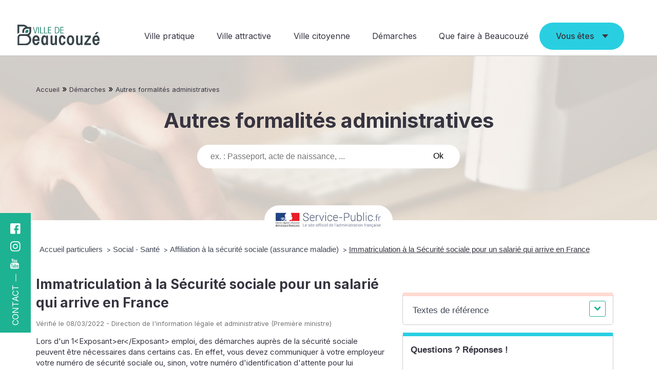

--- FILE ---
content_type: text/html; charset=UTF-8
request_url: https://www.beaucouze.fr/demarches/autres-formalites-administratives?xml=F16467
body_size: 12978
content:
<!DOCTYPE html>
<html lang="fr-FR">

<head>
    <meta charset="UTF-8">
    <title>Autres formalités administratives - Mairie de Beaucouze</title>
    <meta name="viewport" content="width=device-width, initial-scale=1, shrink-to-fit=no">
    <meta name="description" content="">

    <link rel="profile" href="http://gmpg.org/xfn/11" />
    <link rel="pingback" href="https://www.beaucouze.fr/xmlrpc.php" />
    <link rel="preconnect" href="https://fonts.googleapis.com">
    <link rel="preconnect" href="https://fonts.gstatic.com" crossorigin>
    <link href="https://fonts.googleapis.com/css2?family=Inter:wght@300;400;500;700&display=swap" rel="stylesheet">
        <meta name='robots' content='index, follow, max-image-preview:large, max-snippet:-1, max-video-preview:-1' />

	<!-- This site is optimized with the Yoast SEO plugin v26.8 - https://yoast.com/product/yoast-seo-wordpress/ -->
	<link rel="canonical" href="https://www.beaucouze.fr/demarches/autres-formalites-administratives" />
	<meta property="og:locale" content="fr_FR" />
	<meta property="og:type" content="article" />
	<meta property="og:title" content="Autres formalités administratives - Mairie de Beaucouze" />
	<meta property="og:url" content="https://www.beaucouze.fr/demarches/autres-formalites-administratives" />
	<meta property="og:site_name" content="Mairie de Beaucouze" />
	<meta property="article:modified_time" content="2021-11-30T10:36:04+00:00" />
	<meta name="twitter:card" content="summary_large_image" />
	<script type="application/ld+json" class="yoast-schema-graph">{"@context":"https://schema.org","@graph":[{"@type":"WebPage","@id":"https://www.beaucouze.fr/demarches/autres-formalites-administratives","url":"https://www.beaucouze.fr/demarches/autres-formalites-administratives","name":"Autres formalités administratives - Mairie de Beaucouze","isPartOf":{"@id":"https://www.beaucouze.fr/#website"},"datePublished":"2021-11-26T16:03:24+00:00","dateModified":"2021-11-30T10:36:04+00:00","breadcrumb":{"@id":"https://www.beaucouze.fr/demarches/autres-formalites-administratives#breadcrumb"},"inLanguage":"fr-FR","potentialAction":[{"@type":"ReadAction","target":["https://www.beaucouze.fr/demarches/autres-formalites-administratives"]}]},{"@type":"BreadcrumbList","@id":"https://www.beaucouze.fr/demarches/autres-formalites-administratives#breadcrumb","itemListElement":[{"@type":"ListItem","position":1,"name":"Accueil","item":"https://www.beaucouze.fr/"},{"@type":"ListItem","position":2,"name":"Démarches","item":"https://www.beaucouze.fr/demarches"},{"@type":"ListItem","position":3,"name":"Autres formalités administratives"}]},{"@type":"WebSite","@id":"https://www.beaucouze.fr/#website","url":"https://www.beaucouze.fr/","name":"Mairie de Beaucouze","description":"","publisher":{"@id":"https://www.beaucouze.fr/#organization"},"potentialAction":[{"@type":"SearchAction","target":{"@type":"EntryPoint","urlTemplate":"https://www.beaucouze.fr/?s={search_term_string}"},"query-input":{"@type":"PropertyValueSpecification","valueRequired":true,"valueName":"search_term_string"}}],"inLanguage":"fr-FR"},{"@type":"Organization","@id":"https://www.beaucouze.fr/#organization","name":"Mairie de Beaucouze","url":"https://www.beaucouze.fr/","logo":{"@type":"ImageObject","inLanguage":"fr-FR","@id":"https://www.beaucouze.fr/#/schema/logo/image/","url":"https://www.beaucouze.fr/wp-content/uploads/2021/12/beaucouze_logo-horizontal-1.svg","contentUrl":"https://www.beaucouze.fr/wp-content/uploads/2021/12/beaucouze_logo-horizontal-1.svg","caption":"Mairie de Beaucouze"},"image":{"@id":"https://www.beaucouze.fr/#/schema/logo/image/"}}]}</script>
	<!-- / Yoast SEO plugin. -->


<link rel='dns-prefetch' href='//ajax.googleapis.com' />
<link rel="alternate" title="oEmbed (JSON)" type="application/json+oembed" href="https://www.beaucouze.fr/wp-json/oembed/1.0/embed?url=https%3A%2F%2Fwww.beaucouze.fr%2Fdemarches%2Fautres-formalites-administratives" />
<link rel="alternate" title="oEmbed (XML)" type="text/xml+oembed" href="https://www.beaucouze.fr/wp-json/oembed/1.0/embed?url=https%3A%2F%2Fwww.beaucouze.fr%2Fdemarches%2Fautres-formalites-administratives&#038;format=xml" />
<meta name="robots" content="noindex,follow" /><style id='wp-img-auto-sizes-contain-inline-css' type='text/css'>
img:is([sizes=auto i],[sizes^="auto," i]){contain-intrinsic-size:3000px 1500px}
/*# sourceURL=wp-img-auto-sizes-contain-inline-css */
</style>
<style id='classic-theme-styles-inline-css' type='text/css'>
/*! This file is auto-generated */
.wp-block-button__link{color:#fff;background-color:#32373c;border-radius:9999px;box-shadow:none;text-decoration:none;padding:calc(.667em + 2px) calc(1.333em + 2px);font-size:1.125em}.wp-block-file__button{background:#32373c;color:#fff;text-decoration:none}
/*# sourceURL=/wp-includes/css/classic-themes.min.css */
</style>
<link rel='preload stylesheet' as='style' crossorigin='anonymous'  id='base-css' href='https://www.beaucouze.fr/wp-content/themes/beaucouze/assets/build/css/base.css?ver=1.0.0' type='text/css' media='all' />
<link rel='stylesheet' id='leaflet-css' href='https://www.beaucouze.fr/wp-content/plugins/co-marquage-service-public/vendor/leaflet/leaflet.min.css?ver=1.4.0' type='text/css' media='all' />
<link rel='stylesheet' id='comarquage-css' href='https://www.beaucouze.fr/wp-content/plugins/co-marquage-service-public/assets/css/comarquage.css?ver=0.5.77' type='text/css' media='all' />
<link rel='stylesheet' id='style-css' href='https://www.beaucouze.fr/wp-content/themes/beaucouze/assets/build/css/plugincomarquage.css?ver=1.0.0' type='text/css' media='all' />
<link rel='stylesheet' id='wp-block-paragraph-css' href='https://www.beaucouze.fr/wp-includes/blocks/paragraph/style.min.css?ver=6.9' type='text/css' media='all' />
<script type="text/javascript" src="https://ajax.googleapis.com/ajax/libs/jquery/3.6.0/jquery.min.js" id="jquery-js"></script>
<link rel="https://api.w.org/" href="https://www.beaucouze.fr/wp-json/" /><link rel="alternate" title="JSON" type="application/json" href="https://www.beaucouze.fr/wp-json/wp/v2/pages/1515" /><script>document.documentElement.className += " js";</script>
<link rel="icon" href="https://www.beaucouze.fr/wp-content/uploads/2021/11/cropped-favicon-150x150.png" sizes="32x32" />
<link rel="icon" href="https://www.beaucouze.fr/wp-content/uploads/2021/11/cropped-favicon-500x500.png" sizes="192x192" />
<link rel="apple-touch-icon" href="https://www.beaucouze.fr/wp-content/uploads/2021/11/cropped-favicon-500x500.png" />
<meta name="msapplication-TileImage" content="https://www.beaucouze.fr/wp-content/uploads/2021/11/cropped-favicon-500x500.png" />

    <link type="text/css" rel="stylesheet" href="https://www.beaucouze.fr/wp-content/themes/beaucouze/assets/build/src/library/myconfortplus/css/classic-toolbar.4669a29c.css">

<style id='global-styles-inline-css' type='text/css'>
:root{--wp--preset--aspect-ratio--square: 1;--wp--preset--aspect-ratio--4-3: 4/3;--wp--preset--aspect-ratio--3-4: 3/4;--wp--preset--aspect-ratio--3-2: 3/2;--wp--preset--aspect-ratio--2-3: 2/3;--wp--preset--aspect-ratio--16-9: 16/9;--wp--preset--aspect-ratio--9-16: 9/16;--wp--preset--color--black: #000000;--wp--preset--color--cyan-bluish-gray: #abb8c3;--wp--preset--color--white: #ffffff;--wp--preset--color--pale-pink: #f78da7;--wp--preset--color--vivid-red: #cf2e2e;--wp--preset--color--luminous-vivid-orange: #ff6900;--wp--preset--color--luminous-vivid-amber: #fcb900;--wp--preset--color--light-green-cyan: #7bdcb5;--wp--preset--color--vivid-green-cyan: #00d084;--wp--preset--color--pale-cyan-blue: #8ed1fc;--wp--preset--color--vivid-cyan-blue: #0693e3;--wp--preset--color--vivid-purple: #9b51e0;--wp--preset--gradient--vivid-cyan-blue-to-vivid-purple: linear-gradient(135deg,rgb(6,147,227) 0%,rgb(155,81,224) 100%);--wp--preset--gradient--light-green-cyan-to-vivid-green-cyan: linear-gradient(135deg,rgb(122,220,180) 0%,rgb(0,208,130) 100%);--wp--preset--gradient--luminous-vivid-amber-to-luminous-vivid-orange: linear-gradient(135deg,rgb(252,185,0) 0%,rgb(255,105,0) 100%);--wp--preset--gradient--luminous-vivid-orange-to-vivid-red: linear-gradient(135deg,rgb(255,105,0) 0%,rgb(207,46,46) 100%);--wp--preset--gradient--very-light-gray-to-cyan-bluish-gray: linear-gradient(135deg,rgb(238,238,238) 0%,rgb(169,184,195) 100%);--wp--preset--gradient--cool-to-warm-spectrum: linear-gradient(135deg,rgb(74,234,220) 0%,rgb(151,120,209) 20%,rgb(207,42,186) 40%,rgb(238,44,130) 60%,rgb(251,105,98) 80%,rgb(254,248,76) 100%);--wp--preset--gradient--blush-light-purple: linear-gradient(135deg,rgb(255,206,236) 0%,rgb(152,150,240) 100%);--wp--preset--gradient--blush-bordeaux: linear-gradient(135deg,rgb(254,205,165) 0%,rgb(254,45,45) 50%,rgb(107,0,62) 100%);--wp--preset--gradient--luminous-dusk: linear-gradient(135deg,rgb(255,203,112) 0%,rgb(199,81,192) 50%,rgb(65,88,208) 100%);--wp--preset--gradient--pale-ocean: linear-gradient(135deg,rgb(255,245,203) 0%,rgb(182,227,212) 50%,rgb(51,167,181) 100%);--wp--preset--gradient--electric-grass: linear-gradient(135deg,rgb(202,248,128) 0%,rgb(113,206,126) 100%);--wp--preset--gradient--midnight: linear-gradient(135deg,rgb(2,3,129) 0%,rgb(40,116,252) 100%);--wp--preset--font-size--small: 13px;--wp--preset--font-size--medium: 20px;--wp--preset--font-size--large: 36px;--wp--preset--font-size--x-large: 42px;--wp--preset--spacing--20: 0.44rem;--wp--preset--spacing--30: 0.67rem;--wp--preset--spacing--40: 1rem;--wp--preset--spacing--50: 1.5rem;--wp--preset--spacing--60: 2.25rem;--wp--preset--spacing--70: 3.38rem;--wp--preset--spacing--80: 5.06rem;--wp--preset--shadow--natural: 6px 6px 9px rgba(0, 0, 0, 0.2);--wp--preset--shadow--deep: 12px 12px 50px rgba(0, 0, 0, 0.4);--wp--preset--shadow--sharp: 6px 6px 0px rgba(0, 0, 0, 0.2);--wp--preset--shadow--outlined: 6px 6px 0px -3px rgb(255, 255, 255), 6px 6px rgb(0, 0, 0);--wp--preset--shadow--crisp: 6px 6px 0px rgb(0, 0, 0);}:where(.is-layout-flex){gap: 0.5em;}:where(.is-layout-grid){gap: 0.5em;}body .is-layout-flex{display: flex;}.is-layout-flex{flex-wrap: wrap;align-items: center;}.is-layout-flex > :is(*, div){margin: 0;}body .is-layout-grid{display: grid;}.is-layout-grid > :is(*, div){margin: 0;}:where(.wp-block-columns.is-layout-flex){gap: 2em;}:where(.wp-block-columns.is-layout-grid){gap: 2em;}:where(.wp-block-post-template.is-layout-flex){gap: 1.25em;}:where(.wp-block-post-template.is-layout-grid){gap: 1.25em;}.has-black-color{color: var(--wp--preset--color--black) !important;}.has-cyan-bluish-gray-color{color: var(--wp--preset--color--cyan-bluish-gray) !important;}.has-white-color{color: var(--wp--preset--color--white) !important;}.has-pale-pink-color{color: var(--wp--preset--color--pale-pink) !important;}.has-vivid-red-color{color: var(--wp--preset--color--vivid-red) !important;}.has-luminous-vivid-orange-color{color: var(--wp--preset--color--luminous-vivid-orange) !important;}.has-luminous-vivid-amber-color{color: var(--wp--preset--color--luminous-vivid-amber) !important;}.has-light-green-cyan-color{color: var(--wp--preset--color--light-green-cyan) !important;}.has-vivid-green-cyan-color{color: var(--wp--preset--color--vivid-green-cyan) !important;}.has-pale-cyan-blue-color{color: var(--wp--preset--color--pale-cyan-blue) !important;}.has-vivid-cyan-blue-color{color: var(--wp--preset--color--vivid-cyan-blue) !important;}.has-vivid-purple-color{color: var(--wp--preset--color--vivid-purple) !important;}.has-black-background-color{background-color: var(--wp--preset--color--black) !important;}.has-cyan-bluish-gray-background-color{background-color: var(--wp--preset--color--cyan-bluish-gray) !important;}.has-white-background-color{background-color: var(--wp--preset--color--white) !important;}.has-pale-pink-background-color{background-color: var(--wp--preset--color--pale-pink) !important;}.has-vivid-red-background-color{background-color: var(--wp--preset--color--vivid-red) !important;}.has-luminous-vivid-orange-background-color{background-color: var(--wp--preset--color--luminous-vivid-orange) !important;}.has-luminous-vivid-amber-background-color{background-color: var(--wp--preset--color--luminous-vivid-amber) !important;}.has-light-green-cyan-background-color{background-color: var(--wp--preset--color--light-green-cyan) !important;}.has-vivid-green-cyan-background-color{background-color: var(--wp--preset--color--vivid-green-cyan) !important;}.has-pale-cyan-blue-background-color{background-color: var(--wp--preset--color--pale-cyan-blue) !important;}.has-vivid-cyan-blue-background-color{background-color: var(--wp--preset--color--vivid-cyan-blue) !important;}.has-vivid-purple-background-color{background-color: var(--wp--preset--color--vivid-purple) !important;}.has-black-border-color{border-color: var(--wp--preset--color--black) !important;}.has-cyan-bluish-gray-border-color{border-color: var(--wp--preset--color--cyan-bluish-gray) !important;}.has-white-border-color{border-color: var(--wp--preset--color--white) !important;}.has-pale-pink-border-color{border-color: var(--wp--preset--color--pale-pink) !important;}.has-vivid-red-border-color{border-color: var(--wp--preset--color--vivid-red) !important;}.has-luminous-vivid-orange-border-color{border-color: var(--wp--preset--color--luminous-vivid-orange) !important;}.has-luminous-vivid-amber-border-color{border-color: var(--wp--preset--color--luminous-vivid-amber) !important;}.has-light-green-cyan-border-color{border-color: var(--wp--preset--color--light-green-cyan) !important;}.has-vivid-green-cyan-border-color{border-color: var(--wp--preset--color--vivid-green-cyan) !important;}.has-pale-cyan-blue-border-color{border-color: var(--wp--preset--color--pale-cyan-blue) !important;}.has-vivid-cyan-blue-border-color{border-color: var(--wp--preset--color--vivid-cyan-blue) !important;}.has-vivid-purple-border-color{border-color: var(--wp--preset--color--vivid-purple) !important;}.has-vivid-cyan-blue-to-vivid-purple-gradient-background{background: var(--wp--preset--gradient--vivid-cyan-blue-to-vivid-purple) !important;}.has-light-green-cyan-to-vivid-green-cyan-gradient-background{background: var(--wp--preset--gradient--light-green-cyan-to-vivid-green-cyan) !important;}.has-luminous-vivid-amber-to-luminous-vivid-orange-gradient-background{background: var(--wp--preset--gradient--luminous-vivid-amber-to-luminous-vivid-orange) !important;}.has-luminous-vivid-orange-to-vivid-red-gradient-background{background: var(--wp--preset--gradient--luminous-vivid-orange-to-vivid-red) !important;}.has-very-light-gray-to-cyan-bluish-gray-gradient-background{background: var(--wp--preset--gradient--very-light-gray-to-cyan-bluish-gray) !important;}.has-cool-to-warm-spectrum-gradient-background{background: var(--wp--preset--gradient--cool-to-warm-spectrum) !important;}.has-blush-light-purple-gradient-background{background: var(--wp--preset--gradient--blush-light-purple) !important;}.has-blush-bordeaux-gradient-background{background: var(--wp--preset--gradient--blush-bordeaux) !important;}.has-luminous-dusk-gradient-background{background: var(--wp--preset--gradient--luminous-dusk) !important;}.has-pale-ocean-gradient-background{background: var(--wp--preset--gradient--pale-ocean) !important;}.has-electric-grass-gradient-background{background: var(--wp--preset--gradient--electric-grass) !important;}.has-midnight-gradient-background{background: var(--wp--preset--gradient--midnight) !important;}.has-small-font-size{font-size: var(--wp--preset--font-size--small) !important;}.has-medium-font-size{font-size: var(--wp--preset--font-size--medium) !important;}.has-large-font-size{font-size: var(--wp--preset--font-size--large) !important;}.has-x-large-font-size{font-size: var(--wp--preset--font-size--x-large) !important;}
/*# sourceURL=global-styles-inline-css */
</style>
</head>

<body class="wp-singular page-template-default page page-id-1515 page-child parent-pageid-32 wp-custom-logo wp-theme-beaucouze">

    <!-- Google Analytics -->
    <script>
    (function(i,s,o,g,r,a,m){i['GoogleAnalyticsObject']=r;i[r]=i[r]||function(){
        (i[r].q=i[r].q||[]).push(arguments)},i[r].l=1*new Date();a=s.createElement(o),
        m=s.getElementsByTagName(o)[0];a.async=1;a.src=g;m.parentNode.insertBefore(a,m)
    })(window,document,'script','https://www.google-analytics.com/analytics.js','ga');

    ga('create', 'UA-96941123-1', 'auto');
    ga('send', 'pageview');

    </script>

<script src="https://www.beaucouze.fr/wp-content/themes/beaucouze/assets/build/src/library/myconfortplus/js/toolbar-min.js"></script>


<div class="site">

    <input type="checkbox" class="toggle-nav" id="toggle-nav">
    <div class="mobile-bar">
        <label for="toggle-nav"></label>
                    <a href="https://www.beaucouze.fr/" rel="home" title="Retour à l'accueil">
                <img src="https://www.beaucouze.fr/wp-content/uploads/2021/12/beaucouze_logo-horizontal-1.svg" alt="Logo de la Mairie de Beaucouze"  srcset="" sizes="(max-width: 1px) 100vw, 1px" width="90px" height="48px">            </a>
            </div>

    <header class="header no-scrolled" id="mainHeader" role="banner" itemscope="itemscope" itemtype="http://schema.org/WPHeader">
        <div id="site-branding">
            <a href="https://www.beaucouze.fr/" rel="home" title="Retour à l'accueil">
            <img src="https://www.beaucouze.fr/wp-content/uploads/2021/12/beaucouze_logo-horizontal-1.svg" alt="Mairie de Beaucouze"  srcset="" sizes="(max-width: 1px) 100vw, 1px" width="160px" height="87px">        </a>
    
</div><!-- .site-branding -->
        <div id="site-navigation">
            <nav class="main-nav" role="navigation" aria-label="Main navigation">
                <ul id="menu-ville-pratique" class="nav-menu"><li id="menu-item-1561" class="menu-item menu-item-type-post_type menu-item-object-page menu-item-has-children"><a href="https://www.beaucouze.fr/ville-pratique">Ville pratique<br /><span class="sub"></span></a>
<div class='sub-menu-wrap sub-menu-wrap-0'><ul class='sub-menu'>
	<li id="menu-item-2912" class="nohover menu-item menu-item-type-custom menu-item-object-custom menu-item-has-children"><a href="#">Enfance et jeunesse<br /><span class="sub"></span></a>
	<div class='sub-menu-wrap sub-menu-wrap-1'><ul class='sub-menu'>
		<li id="menu-item-2700" class="menu-item menu-item-type-custom menu-item-object-custom"><a href="https://www.espace-citoyens.net/beaucouze/espace-citoyens/Home/AccueilPublic">Portail famille<br /><span class="sub"></span></a></li>
		<li id="menu-item-1527" class="menu-item menu-item-type-post_type menu-item-object-page"><a href="https://www.beaucouze.fr/ville-pratique/education-jeunesse-famille/petite-enfance">Petite enfance<br /><span class="sub"></span></a></li>
		<li id="menu-item-1528" class="menu-item menu-item-type-post_type menu-item-object-page"><a href="https://www.beaucouze.fr/ville-pratique/education-jeunesse-famille/enfance-jeunesse">Enfance et jeunesse<br /><span class="sub"></span></a></li>
		<li id="menu-item-12473" class="menu-item menu-item-type-post_type menu-item-object-page"><a href="https://www.beaucouze.fr/ville-pratique/education-jeunesse-famille/la-mission-jeunesse-aines">La Mission Jeunesse Aînés<br /><span class="sub"></span></a></li>
		<li id="menu-item-1551" class="menu-item menu-item-type-post_type menu-item-object-page"><a href="https://www.beaucouze.fr/ville-pratique/education-jeunesse-famille/bons-plans-jeunes">Bons plans Jeunes<br /><span class="sub"></span></a></li>
	</ul></div>
</li>
	<li id="menu-item-2913" class="nohover menu-item menu-item-type-custom menu-item-object-custom menu-item-has-children"><a href="#">Culture<br /><span class="sub"></span></a>
	<div class='sub-menu-wrap sub-menu-wrap-1'><ul class='sub-menu'>
		<li id="menu-item-14446" class="menu-item menu-item-type-post_type menu-item-object-page"><a href="https://www.beaucouze.fr/ville-pratique/culture/projet-culturel-de-territoire">Projet Culturel de Territoire<br /><span class="sub"></span></a></li>
		<li id="menu-item-2127" class="menu-item menu-item-type-post_type menu-item-object-page"><a href="https://www.beaucouze.fr/ville-pratique/culture/la-mcl">La Maison de la Culture et des Loisirs<br /><span class="sub"></span></a></li>
		<li id="menu-item-1531" class="menu-item menu-item-type-post_type menu-item-object-page"><a href="https://www.beaucouze.fr/ville-pratique/culture/mediatheque">La Médiathèque Anita Conti<br /><span class="sub"></span></a></li>
		<li id="menu-item-1532" class="menu-item menu-item-type-post_type menu-item-object-page"><a href="https://www.beaucouze.fr/ville-pratique/culture/grange-dimiere">La Grange Dîmière<br /><span class="sub"></span></a></li>
		<li id="menu-item-15403" class="menu-item menu-item-type-post_type menu-item-object-page"><a href="https://www.beaucouze.fr/ville-pratique/culture/actions-culturelles">Actions culturelles<br /><span class="sub"></span></a></li>
		<li id="menu-item-2030" class="menu-item menu-item-type-post_type menu-item-object-page"><a href="https://www.beaucouze.fr/ville-pratique/culture/saison-culturelle">La saison culturelle<br /><span class="sub"></span></a></li>
		<li id="menu-item-12566" class="menu-item menu-item-type-post_type menu-item-object-page"><a href="https://www.beaucouze.fr/ville-pratique/culture/festival-plein-les-billes">Festival Plein les Billes<br /><span class="sub"></span></a></li>
		<li id="menu-item-15400" class="menu-item menu-item-type-post_type menu-item-object-page"><a href="https://www.beaucouze.fr/ville-pratique/culture/parcours-artistique">Parcours artistique<br /><span class="sub"></span></a></li>
	</ul></div>
</li>
	<li id="menu-item-2914" class="nohover menu-item menu-item-type-custom menu-item-object-custom menu-item-has-children"><a href="#">Vie associative<br /><span class="sub"></span></a>
	<div class='sub-menu-wrap sub-menu-wrap-1'><ul class='sub-menu'>
		<li id="menu-item-13083" class="menu-item menu-item-type-post_type menu-item-object-page"><a href="https://www.beaucouze.fr/ville-pratique/vie-associative/accompagner-les-asso">Accompagner les associations<br /><span class="sub"></span></a></li>
		<li id="menu-item-2461" class="menu-item menu-item-type-taxonomy menu-item-object-spotlight-calendar"><a href="https://www.beaucouze.fr/evenements/agenda-associations">Agenda des associations<br /><span class="sub"></span></a></li>
		<li id="menu-item-13437" class="menu-item menu-item-type-custom menu-item-object-custom"><a href="https://portail-associations.3douest.com/beaucouze/annuaire">Annuaire des associations<br /><span class="sub"></span></a></li>
		<li id="menu-item-1536" class="menu-item menu-item-type-post_type menu-item-object-page"><a href="https://www.beaucouze.fr/ville-pratique/vie-associative/charte-de-la-vie-associative">Charte de la vie associative<br /><span class="sub"></span></a></li>
		<li id="menu-item-14791" class="menu-item menu-item-type-post_type menu-item-object-page"><a href="https://www.beaucouze.fr/ville-pratique/vie-associative/forum-des-associations">Forum des associations<br /><span class="sub"></span></a></li>
		<li id="menu-item-14774" class="menu-item menu-item-type-post_type menu-item-object-page"><a href="https://www.beaucouze.fr/ville-pratique/vie-associative/le-sport-a-beaucouze">Le sport à Beaucouzé<br /><span class="sub"></span></a></li>
		<li id="menu-item-1537" class="menu-item menu-item-type-post_type menu-item-object-page"><a href="https://www.beaucouze.fr/ville-pratique/vie-associative/je-suis-un-dirigeant-e">Je suis un.e dirigeant.e<br /><span class="sub"></span></a></li>
		<li id="menu-item-1538" class="menu-item menu-item-type-post_type menu-item-object-page"><a href="https://www.beaucouze.fr/ville-pratique/vie-associative/je-suis-un-benevole">Je suis un.e bénévole<br /><span class="sub"></span></a></li>
		<li id="menu-item-1539" class="menu-item menu-item-type-post_type menu-item-object-page"><a href="https://www.beaucouze.fr/ville-pratique/vie-associative/je-veux-mengager">Je veux m’engager<br /><span class="sub"></span></a></li>
	</ul></div>
</li>
	<li id="menu-item-2915" class="nohover menu-item menu-item-type-custom menu-item-object-custom menu-item-has-children"><a href="#">Solidarités<br /><span class="sub"></span></a>
	<div class='sub-menu-wrap sub-menu-wrap-1'><ul class='sub-menu'>
		<li id="menu-item-12315" class="menu-item menu-item-type-post_type menu-item-object-page"><a href="https://www.beaucouze.fr/ville-pratique/solidarite/le-ccas-en-actions">Le CCAS en actions<br /><span class="sub"></span></a></li>
		<li id="menu-item-1541" class="menu-item menu-item-type-post_type menu-item-object-page"><a href="https://www.beaucouze.fr/ville-pratique/solidarite/les-aides-du-ccas-et-de-ses-partenaires">Les aides<br /><span class="sub"></span></a></li>
		<li id="menu-item-1542" class="menu-item menu-item-type-post_type menu-item-object-page"><a href="https://www.beaucouze.fr/ville-pratique/solidarite/logement-social">Logement social<br /><span class="sub"></span></a></li>
		<li id="menu-item-1543" class="menu-item menu-item-type-post_type menu-item-object-page"><a href="https://www.beaucouze.fr/ville-pratique/solidarite/animations">Animations<br /><span class="sub"></span></a></li>
		<li id="menu-item-1544" class="menu-item menu-item-type-post_type menu-item-object-page"><a href="https://www.beaucouze.fr/ville-pratique/solidarite/seniors">Bien vieillir<br /><span class="sub"></span></a></li>
		<li id="menu-item-1553" class="menu-item menu-item-type-post_type menu-item-object-page"><a href="https://www.beaucouze.fr/ville-pratique/solidarite/portail-vers-lemploi">Portail vers l’emploi<br /><span class="sub"></span></a></li>
		<li id="menu-item-1555" class="menu-item menu-item-type-post_type menu-item-object-page"><a href="https://www.beaucouze.fr/ville-pratique/solidarite/etudes-rapports">Etudes et Rapports<br /><span class="sub"></span></a></li>
	</ul></div>
</li>
	<li id="menu-item-2916" class="nohover menu-item menu-item-type-custom menu-item-object-custom menu-item-has-children"><a href="#">Cadre de vie<br /><span class="sub"></span></a>
	<div class='sub-menu-wrap sub-menu-wrap-1'><ul class='sub-menu'>
		<li id="menu-item-14902" class="menu-item menu-item-type-post_type menu-item-object-page"><a href="https://www.beaucouze.fr/ville-pratique/cadre-de-vie/les-equipements">Équipements sportifs<br /><span class="sub"></span></a></li>
		<li id="menu-item-1547" class="menu-item menu-item-type-post_type menu-item-object-page"><a href="https://www.beaucouze.fr/ville-pratique/cadre-de-vie/jour-de-marche">Jour de marché<br /><span class="sub"></span></a></li>
		<li id="menu-item-1548" class="menu-item menu-item-type-post_type menu-item-object-page"><a href="https://www.beaucouze.fr/ville-pratique/cadre-de-vie/gestion-des-dechets">Gestion des déchets<br /><span class="sub"></span></a></li>
		<li id="menu-item-12669" class="menu-item menu-item-type-post_type menu-item-object-page"><a href="https://www.beaucouze.fr/ville-pratique/cadre-de-vie/travaux">Travaux en cours<br /><span class="sub"></span></a></li>
		<li id="menu-item-1549" class="menu-item menu-item-type-post_type menu-item-object-page"><a href="https://www.beaucouze.fr/ville-pratique/cadre-de-vie/transports">Transports et mobilités<br /><span class="sub"></span></a></li>
		<li id="menu-item-1557" class="menu-item menu-item-type-post_type menu-item-object-page"><a href="https://www.beaucouze.fr/ville-pratique/cadre-de-vie/urbanisme">Urbanisme<br /><span class="sub"></span></a></li>
		<li id="menu-item-1546" class="menu-item menu-item-type-post_type menu-item-object-page"><a href="https://www.beaucouze.fr/ville-pratique/cadre-de-vie/location-de-salles">Location de salles et minibus<br /><span class="sub"></span></a></li>
		<li id="menu-item-1559" class="menu-item menu-item-type-post_type menu-item-object-page"><a href="https://www.beaucouze.fr/ville-pratique/cadre-de-vie/prevention-des-risques">Prévention des risques<br /><span class="sub"></span></a></li>
		<li id="menu-item-9997" class="menu-item menu-item-type-post_type menu-item-object-page"><a href="https://www.beaucouze.fr/ville-pratique/cadre-de-vie/defibrillateur-de-beaucouze">Défibrillateurs<br /><span class="sub"></span></a></li>
		<li id="menu-item-5634" class="menu-item menu-item-type-post_type menu-item-object-page"><a href="https://www.beaucouze.fr/ville-pratique/cadre-de-vie/numeros-utiles">Numéros utiles<br /><span class="sub"></span></a></li>
		<li id="menu-item-16263" class="menu-item menu-item-type-custom menu-item-object-custom"><a href="https://questionnaire.le-recensement-et-moi.fr/questionnaire/recensement">Recensement 2025<br /><span class="sub"></span></a></li>
	</ul></div>
</li>
</ul></div>
</li>
</ul>                <ul id="menu-ville-attractive" class="nav-menu"><li id="menu-item-867" class="menu-item menu-item-type-post_type menu-item-object-page menu-item-has-children"><a href="https://www.beaucouze.fr/ville-attractive">Ville attractive<br /><span class="sub"></span></a>
<div class='sub-menu-wrap sub-menu-wrap-0'><ul class='sub-menu'>
	<li id="menu-item-2949" class="nohover menu-item menu-item-type-custom menu-item-object-custom menu-item-has-children"><a href="#">La Mairie<br /><span class="sub"></span></a>
	<div class='sub-menu-wrap sub-menu-wrap-1'><ul class='sub-menu'>
		<li id="menu-item-1507" class="menu-item menu-item-type-post_type menu-item-object-page"><a href="https://www.beaucouze.fr/ville-attractive/la-mairie/services-municipaux">Services municipaux<br /><span class="sub"></span></a></li>
		<li id="menu-item-2188" class="menu-item menu-item-type-post_type_archive menu-item-object-recruitment"><a href="https://www.beaucouze.fr/recrutement">Emplois et stages<br /><span class="sub"></span></a></li>
		<li id="menu-item-16446" class="menu-item menu-item-type-post_type menu-item-object-page"><a href="https://www.beaucouze.fr/ville-attractive/la-mairie/acces-aux-equipements-municipaux">Accès aux équipements municipaux<br /><span class="sub"></span></a></li>
	</ul></div>
</li>
	<li id="menu-item-2950" class="nohover menu-item menu-item-type-custom menu-item-object-custom menu-item-has-children"><a href="#">La commune<br /><span class="sub"></span></a>
	<div class='sub-menu-wrap sub-menu-wrap-1'><ul class='sub-menu'>
		<li id="menu-item-1512" class="menu-item menu-item-type-post_type_archive menu-item-object-news"><a href="https://www.beaucouze.fr/actualites">Actualités de la commune<br /><span class="sub"></span></a></li>
		<li id="menu-item-1508" class="menu-item menu-item-type-post_type menu-item-object-page"><a href="https://www.beaucouze.fr/ville-attractive/la-commune/une-ville-a-partager">Une ville à partager<br /><span class="sub"></span></a></li>
		<li id="menu-item-1509" class="menu-item menu-item-type-post_type menu-item-object-page"><a href="https://www.beaucouze.fr/ville-attractive/la-commune/intercommunalite">Intercommunalité<br /><span class="sub"></span></a></li>
		<li id="menu-item-12745" class="menu-item menu-item-type-post_type menu-item-object-page"><a href="https://www.beaucouze.fr/ville-attractive/la-commune/beaucouze-pole-economique-de-lagglomeration">Pôle économique de l’agglomération<br /><span class="sub"></span></a></li>
		<li id="menu-item-12801" class="menu-item menu-item-type-post_type menu-item-object-page"><a href="https://www.beaucouze.fr/ville-attractive/la-commune/beaucouze-jumelee-avec-selb-allemagne">Beaucouzé jumelée avec Selb<br /><span class="sub"></span></a></li>
	</ul></div>
</li>
	<li id="menu-item-2951" class="nohover menu-item menu-item-type-custom menu-item-object-custom menu-item-has-children"><a href="#">Patrimoine<br /><span class="sub"></span></a>
	<div class='sub-menu-wrap sub-menu-wrap-1'><ul class='sub-menu'>
		<li id="menu-item-14348" class="menu-item menu-item-type-post_type menu-item-object-page"><a href="https://www.beaucouze.fr/ville-attractive/patrimoine/les-origines-de-beaucouze">Les origines de Beaucouzé<br /><span class="sub"></span></a></li>
		<li id="menu-item-14347" class="menu-item menu-item-type-post_type menu-item-object-page"><a href="https://www.beaucouze.fr/ville-attractive/patrimoine/les-edifices-remarquables">Les édifices remarquables<br /><span class="sub"></span></a></li>
		<li id="menu-item-1510" class="menu-item menu-item-type-post_type menu-item-object-page"><a href="https://www.beaucouze.fr/ville-attractive/patrimoine/memorial-a-nos-soldats">Mémorial à nos soldats<br /><span class="sub"></span></a></li>
	</ul></div>
</li>
</ul></div>
</li>
</ul>                <ul id="menu-ville-citoyenne" class="nav-menu"><li id="menu-item-889" class="menu-item menu-item-type-post_type menu-item-object-page menu-item-has-children"><a href="https://www.beaucouze.fr/ville-citoyenne">Ville citoyenne<br /><span class="sub"></span></a>
<div class='sub-menu-wrap sub-menu-wrap-0'><ul class='sub-menu'>
	<li id="menu-item-2952" class="nohover menu-item menu-item-type-custom menu-item-object-custom menu-item-has-children"><a href="#">Conseil Municipal<br /><span class="sub"></span></a>
	<div class='sub-menu-wrap sub-menu-wrap-1'><ul class='sub-menu'>
		<li id="menu-item-2420" class="menu-item menu-item-type-post_type_archive menu-item-object-elus"><a href="https://www.beaucouze.fr/elus">Vos élus<br /><span class="sub"></span></a></li>
		<li id="menu-item-14311" class="menu-item menu-item-type-post_type menu-item-object-page"><a href="https://www.beaucouze.fr/ville-citoyenne/conseil-municipal/reunions-du-conseil">Réunions du Conseil<br /><span class="sub"></span></a></li>
		<li id="menu-item-3666" class="menu-item menu-item-type-post_type menu-item-object-page"><a href="https://www.beaucouze.fr/ville-citoyenne/conseil-municipal/comissions">Commissions<br /><span class="sub"></span></a></li>
		<li id="menu-item-7526" class="menu-item menu-item-type-post_type menu-item-object-page"><a href="https://www.beaucouze.fr/ville-citoyenne/conseil-municipal/budget-de-la-ville">Budget de la ville<br /><span class="sub"></span></a></li>
		<li id="menu-item-3665" class="menu-item menu-item-type-post_type menu-item-object-page"><a href="https://www.beaucouze.fr/ville-citoyenne/conseil-municipal/tribunes-libres">Tribunes libres<br /><span class="sub"></span></a></li>
	</ul></div>
</li>
	<li id="menu-item-890" class="menu-item menu-item-type-post_type menu-item-object-page"><a href="https://www.beaucouze.fr/ville-citoyenne/deliberations-et-actes-administratifs-2">Délibérations et actes administratifs<br /><span class="sub"></span></a></li>
	<li id="menu-item-2953" class="nohover menu-item menu-item-type-custom menu-item-object-custom menu-item-has-children"><a href="#">Autres conseils<br /><span class="sub"></span></a>
	<div class='sub-menu-wrap sub-menu-wrap-1'><ul class='sub-menu'>
		<li id="menu-item-893" class="menu-item menu-item-type-post_type menu-item-object-page"><a href="https://www.beaucouze.fr/ville-citoyenne/conseil-des-sages">Conseil des Sages<br /><span class="sub"></span></a></li>
		<li id="menu-item-892" class="menu-item menu-item-type-post_type menu-item-object-page"><a href="https://www.beaucouze.fr/ville-citoyenne/conseil-municipal-des-jeunes">Conseil Municipal des Jeunes<br /><span class="sub"></span></a></li>
		<li id="menu-item-891" class="menu-item menu-item-type-post_type menu-item-object-page"><a href="https://www.beaucouze.fr/ville-citoyenne/conseil-municipal-des-enfants">Conseil Municipal des Enfants<br /><span class="sub"></span></a></li>
	</ul></div>
</li>
	<li id="menu-item-15975" class="menu-item menu-item-type-custom menu-item-object-custom menu-item-has-children"><a href="#">Dialogue Citoyen<br /><span class="sub"></span></a>
	<div class='sub-menu-wrap sub-menu-wrap-1'><ul class='sub-menu'>
		<li id="menu-item-8488" class="menu-item menu-item-type-post_type menu-item-object-page"><a href="https://www.beaucouze.fr/ville-citoyenne/dialogue-citoyen/une-ville-a-lecoute">Une ville à l’écoute<br /><span class="sub"></span></a></li>
		<li id="menu-item-5376" class="menu-item menu-item-type-post_type menu-item-object-page"><a href="https://www.beaucouze.fr/ville-citoyenne/dialogue-citoyen/budget-participatif">Budget participatif<br /><span class="sub"></span></a></li>
		<li id="menu-item-8222" class="menu-item menu-item-type-post_type menu-item-object-page"><a href="https://www.beaucouze.fr/ville-citoyenne/dialogue-citoyen/inspirons-nos-quartiers">Inspirons nos quartiers<br /><span class="sub"></span></a></li>
		<li id="menu-item-6226" class="menu-item menu-item-type-post_type menu-item-object-page"><a href="https://www.beaucouze.fr/ville-citoyenne/dialogue-citoyen/la-concertation-coeur-de-ville">La Concertation Coeur de Ville<br /><span class="sub"></span></a></li>
		<li id="menu-item-16602" class="menu-item menu-item-type-post_type menu-item-object-page"><a href="https://www.beaucouze.fr/ville-citoyenne/dialogue-citoyen/consultation-belvedere">Consultation Bélvédère<br /><span class="sub"></span></a></li>
	</ul></div>
</li>
	<li id="menu-item-12771" class="menu-item menu-item-type-post_type menu-item-object-page"><a href="https://www.beaucouze.fr/ville-citoyenne/elections">Élections<br /><span class="sub"></span></a></li>
	<li id="menu-item-6454" class="menu-item menu-item-type-post_type menu-item-object-page menu-item-has-children"><a href="https://www.beaucouze.fr/ville-citoyenne/transition-ecologique">Transition écologique<br /><span class="sub"></span></a>
	<div class='sub-menu-wrap sub-menu-wrap-1'><ul class='sub-menu'>
		<li id="menu-item-12453" class="menu-item menu-item-type-post_type menu-item-object-page"><a href="https://www.beaucouze.fr/ville-citoyenne/transition-ecologique/transition-ecologique-2">J’écologique<br /><span class="sub"></span></a></li>
		<li id="menu-item-8501" class="menu-item menu-item-type-post_type menu-item-object-page"><a href="https://www.beaucouze.fr/ville-citoyenne/transition-ecologique/le-plan-velo-et-marche">Le plan vélo et marche<br /><span class="sub"></span></a></li>
		<li id="menu-item-13349" class="menu-item menu-item-type-post_type menu-item-object-page"><a href="https://www.beaucouze.fr/ville-citoyenne/transition-ecologique/nos-arbres-remarquables">Nos arbres remarquables<br /><span class="sub"></span></a></li>
		<li id="menu-item-15034" class="menu-item menu-item-type-post_type menu-item-object-page"><a href="https://www.beaucouze.fr/ville-citoyenne/transition-ecologique/atlas-de-la-biodiversite">Atlas de la biodiversité<br /><span class="sub"></span></a></li>
		<li id="menu-item-17203" class="menu-item menu-item-type-post_type menu-item-object-page"><a href="https://www.beaucouze.fr/ville-citoyenne/transition-ecologique/refuges-lpo">Refuges LPO<br /><span class="sub"></span></a></li>
		<li id="menu-item-17236" class="menu-item menu-item-type-post_type menu-item-object-page"><a href="https://www.beaucouze.fr/ville-citoyenne/transition-ecologique/label-villes-et-villages-fleuris">Label Villes et Villages Fleuris<br /><span class="sub"></span></a></li>
	</ul></div>
</li>
	<li id="menu-item-12323" class="menu-item menu-item-type-post_type menu-item-object-page menu-item-has-children"><a href="https://www.beaucouze.fr/ville-citoyenne/tranquillite-publique">Tranquillité publique<br /><span class="sub"></span></a>
	<div class='sub-menu-wrap sub-menu-wrap-1'><ul class='sub-menu'>
		<li id="menu-item-12322" class="menu-item menu-item-type-post_type menu-item-object-page"><a href="https://www.beaucouze.fr/ville-citoyenne/tranquillite-publique/regles-du-vivre-ensemble">Vivre ensemble<br /><span class="sub"></span></a></li>
		<li id="menu-item-12525" class="menu-item menu-item-type-post_type menu-item-object-page"><a href="https://www.beaucouze.fr/ville-citoyenne/tranquillite-publique/la-participation-citoyenne-2">Opération Tranquillité Vacances (OTV)<br /><span class="sub"></span></a></li>
		<li id="menu-item-12532" class="menu-item menu-item-type-post_type menu-item-object-page"><a href="https://www.beaucouze.fr/ville-citoyenne/tranquillite-publique/la-participation-citoyenne">La participation citoyenne<br /><span class="sub"></span></a></li>
		<li id="menu-item-12500" class="menu-item menu-item-type-post_type menu-item-object-page"><a href="https://www.beaucouze.fr/ville-citoyenne/tranquillite-publique/consultation-locale-du-7-avril">Consultation locale<br /><span class="sub"></span></a></li>
	</ul></div>
</li>
</ul></div>
</li>
</ul>                <ul id="menu-demarches" class="nav-menu"><li id="menu-item-45" class="menu-item menu-item-type-post_type menu-item-object-page current-page-ancestor"><a href="https://www.beaucouze.fr/demarches">Démarches<br /><span class="sub"></span></a></li>
</ul>                <ul id="menu-que-faire-a-beaucouze" class="nav-menu"><li id="menu-item-1513" class="menu-item menu-item-type-post_type_archive menu-item-object-calendar"><a href="https://www.beaucouze.fr/agenda">Que faire à Beaucouzé<br /><span class="sub"></span></a></li>
</ul>
                <div class="profile">
                    <input type="checkbox" id="toggle-profile">
                    <label for="toggle-profile" class="btn btn-third dropdown-profile">Vous êtes</label>
                    <ul class="dropdown-profile-content" aria-labelledby="toggle-profile">
                        <li><a href="https://www.beaucouze.fr/profils/un-habitant">Un habitant</a></li>
                        <li><a href="https://www.beaucouze.fr/profils/un-parent">Un parent</a></li>
                        <li><a href="https://www.beaucouze.fr/profils/un-jeune">Un jeune</a></li>
                        <li><a href="https://www.beaucouze.fr/profils/un-senior">Un senior</a></li>
                        <li><a href="https://www.beaucouze.fr/profils/une-association">Une association</a></li>
                        <li><a href="https://www.beaucouze.fr/profils/une-entreprise">Une entreprise</a></li>
                        <li><a href="https://www.beaucouze.fr/profils/un-demandeur-demploi">Un demandeur d'emploi</a></li>
                    </ul>
                </div>

            </nav>
        </div> <!-- #site-nav end -->

    </header><!-- #header end -->

    <div class="fixed-social">
                    <ul>
                <li class="social social-fb"><a href="https://www.facebook.com/Ville-de-Beaucouz%C3%A9-1401085523525877/" target="_blank"><img src="https://www.beaucouze.fr/wp-content/themes/beaucouze/assets/build/src/img/icons/icon-fb.svg" alt="facebook"></a></li>
                <li class="social social-in"><a href="https://www.instagram.com/villedebeaucouze/?hl=fr" target="_blank"><img src="https://www.beaucouze.fr/wp-content/themes/beaucouze/assets/build/src/img/icons/icon-in.svg" alt="instagram"></a></li>
                <li class="social social-yt"><a href="https://www.youtube.com/channel/UCufbXbOSAV4fLzJLvLj-iWA/featured" target="_blank"><img src="https://www.beaucouze.fr/wp-content/themes/beaucouze/assets/build/src/img/icons/icon-yt.svg" alt="youtube"></a></li>
                <li class="social social-contact"><a href="https://www.beaucouze.fr/contactez-nous">Contact</a></li>
            </ul>
            </div>

    <div class="site-content-contain">



<main class="block-main block-main-page" role="main">
    <div id="breadcrumbs"><span><span><a href="https://www.beaucouze.fr/">Accueil</a></span> » <span><a href="https://www.beaucouze.fr/demarches">Démarches</a></span> » <span class="breadcrumb_last" aria-current="page"><strong>Autres formalités administratives</strong></span></span></div>            
            
<div class="content-page">

    <h1>Autres formalités administratives</h1>

    
<p><meta charset="utf-8">		<div id="comarquage" class="comarquage espace-part">
			<div id="co-bar">

    <a href="./" class="co-home" title="accueil des démarches">
        <svg version="1.1" xmlns="http://www.w3.org/2000/svg" xmlns:xlink="http://www.w3.org/1999/xlink" width="25" height="25" viewBox="0 0 13 14" role="img">
<path d="M11 7.75v3.75q0 0.203-0.148 0.352t-0.352 0.148h-3v-3h-2v3h-3q-0.203 0-0.352-0.148t-0.148-0.352v-3.75q0-0.008 0.004-0.023t0.004-0.023l4.492-3.703 4.492 3.703q0.008 0.016 0.008 0.047zM12.742 7.211l-0.484 0.578q-0.062 0.070-0.164 0.086h-0.023q-0.102 0-0.164-0.055l-5.406-4.508-5.406 4.508q-0.094 0.062-0.187 0.055-0.102-0.016-0.164-0.086l-0.484-0.578q-0.062-0.078-0.055-0.184t0.086-0.168l5.617-4.68q0.25-0.203 0.594-0.203t0.594 0.203l1.906 1.594v-1.523q0-0.109 0.070-0.18t0.18-0.070h1.5q0.109 0 0.18 0.070t0.070 0.18v3.188l1.711 1.422q0.078 0.062 0.086 0.168t-0.055 0.184z"></path>
</svg>
    </a>

    <form id="co-search" action="https://www.beaucouze.fr/demarches/autres-formalites-administratives" name="cosearch" method="POST">
        <input type="hidden" name="action" value="cosearch">
        <input type="search" name="co-search"  id="co-searchinput" title="recherche" placeholder="ex. : Passeport, acte de naissance, ..." value="">
        <input type="submit" value="Ok" id="co-searchbtn" class="co-btn">
    </form>

    <a href="https://www.service-public.fr/" target="_blank" class="co-btn btn-monsp" title="vers Service-public.fr">
        <img decoding="async" src="https://www.beaucouze.fr/wp-content/plugins/co-marquage-service-public/assets/images/service-public.jpg" width="220px" alt="logo service-public.fr">
    </a>

</div>
<div id="co-top"></div>
<div id="co-page" class="fiche">

    <div class="co-breadcrumb">
            <span>
                            <a href="https://www.beaucouze.fr/demarches/autres-formalites-administratives?xml=Particuliers" class=" ">
                    Accueil particuliers                </a>
                        <span class="co-breadcrumb-separator">&nbsp;&gt;</span>        </span>
            <span>
                            <a href="https://www.beaucouze.fr/demarches/autres-formalites-administratives?xml=N19811" class=" ">
                    Social - Santé                </a>
                        <span class="co-breadcrumb-separator">&nbsp;&gt;</span>        </span>
            <span>
                            <a href="https://www.beaucouze.fr/demarches/autres-formalites-administratives?xml=N31750" class=" ">
                    Affiliation à la sécurité sociale (assurance maladie)                </a>
                        <span class="co-breadcrumb-separator">&nbsp;&gt;</span>        </span>
            <span>
                            <a href="https://www.beaucouze.fr/demarches/autres-formalites-administratives?xml=F16467" class="last ">
                    Immatriculation à la Sécurité sociale pour un salarié qui arrive en France                </a>
                                </span>
    </div>

    <p class="news-cat">
    <span>Fiche pratique</span>
</p>
    <h1>Immatriculation à la Sécurité sociale pour un salarié qui arrive en France</h1>
    <p class="date">
        Vérifié le 08/03/2022 -         Direction de l&#039;information légale et administrative (Première ministre)    </p>

    <div class="co-content">
        <div class="intro">
    <p class="bloc-paragraphe">Lors d&#039;un 1&lt;Exposant&gt;er&lt;/Exposant&gt; emploi, des démarches auprès de la sécurité sociale peuvent être nécessaires dans certains cas. En effet, vous devez communiquer à votre employeur votre numéro de sécurité sociale ou, sinon, votre numéro d&#039;identification d&#039;attente pour lui permettre d&#039;accomplir ses formalités.</p><p class="bloc-paragraphe">Les formalités d&#039;immatriculation varient selon que vous êtes né en France ou à l&#039;étranger, quelle que soit votre nationalité.</p></div>
        
            <div class='tabs'>
                <ul class="nav nav-tabs">
                                            <li class="active" data-co-action="tab" data-co-target="#8d1e93fd1838f9ae27960a6bd12b3c3e">
                            <span>
                                Né en France                            </span>
                        </li>
                                            <li class="" data-co-action="tab" data-co-target="#8a8822fa879a7d36967da10ba1312a17">
                            <span>
                                Né à l&#039;étranger                            </span>
                        </li>
                                    </ul><!-- nav nav-tabs -->

                <div class="tab-content">
                                            <div class="tab-pane active" id="8d1e93fd1838f9ae27960a6bd12b3c3e">
                            <p class="bloc-paragraphe">Il suffit d&#039;être né en France pour avoir un numéro de sécurité sociale.</p><p class="bloc-paragraphe">Si vous n&#039;avez aucun document comportant votre numéro de sécurité sociale (par exemple, carte vitale, attestation de droit, bulletin de salaire), vous pouvez vous rendre à un point d’accueil de l&#039;Assurance maladie.</p><p class="bloc-paragraphe">Vous devez présenter une pièce d&#039;identité (carte nationale d&#039;identité ou passeport).</p><p class="bloc-paragraphe">Un conseiller vous indiquera votre numéro de sécurité sociale.</p>                        </div><!-- tab-pane -->
                                            <div class="tab-pane " id="8a8822fa879a7d36967da10ba1312a17">
                                        <div class='tabs'>
                <ul class="nav nav-tabs">
                                            <li class="active" data-co-action="tab" data-co-target="#cb3b4fc0c8f28861d09fb4281e418bf8">
                            <span>
                                Cas général                            </span>
                        </li>
                                            <li class="" data-co-action="tab" data-co-target="#352d5b38f8ed6743bb257f4197700336">
                            <span>
                                Vous êtes salarié agricole                            </span>
                        </li>
                                    </ul>

                <div class="tab-content">

                                            <div class="tab-pane active" id="cb3b4fc0c8f28861d09fb4281e418bf8">
                                                        <p class="bloc-paragraphe">Vous devez communiquer auprès de l&#039;Assurance maladie les 2 documents suivants :</p><ul class="bloc-liste list-puce"><li>
    Titre d&#039;identité ou de séjour permettant votre identification</li><li>
    Document d&#039;état civil permettant de confirmer votre identité (exemple : copie intégrale d&#039;acte de naissance)</li></ul>
<div class="bloc-ousadresser">
    <h3>Où s’adresser ?</h3>
    <div class="fiche-bloc bloc-principal">

                        <div class="fiche-item fiche-slide">
                    <div class="fiche-item-title">
                        <h3>
                                                            <a class="co-btn co-btn-slide  co-btn-slide-link" href="https://www.ameli.fr/assure/adresses-et-contacts" target="_blank">
                                    <span>Caisse primaire d&#039;assurance maladie (CPAM)</span> <div class="co-external-link"><svg version="1.1" xmlns="http://www.w3.org/2000/svg" xmlns:xlink="http://www.w3.org/1999/xlink" width="14" height="14" viewBox="0 0 14 14" role="img">
<path d="M11 7.25v2.5q0 0.93-0.66 1.59t-1.59 0.66h-6.5q-0.93 0-1.59-0.66t-0.66-1.59v-6.5q0-0.93 0.66-1.59t1.59-0.66h5.5q0.109 0 0.18 0.070t0.070 0.18v0.5q0 0.109-0.070 0.18t-0.18 0.070h-5.5q-0.516 0-0.883 0.367t-0.367 0.883v6.5q0 0.516 0.367 0.883t0.883 0.367h6.5q0.516 0 0.883-0.367t0.367-0.883v-2.5q0-0.109 0.070-0.18t0.18-0.070h0.5q0.109 0 0.18 0.070t0.070 0.18zM14 0.5v4q0 0.203-0.148 0.352t-0.352 0.148-0.352-0.148l-1.375-1.375-5.094 5.094q-0.078 0.078-0.18 0.078t-0.18-0.078l-0.891-0.891q-0.078-0.078-0.078-0.18t0.078-0.18l5.094-5.094-1.375-1.375q-0.148-0.148-0.148-0.352t0.148-0.352 0.352-0.148h4q0.203 0 0.352 0.148t0.148 0.352z"></path>
</svg>
</div>
                                </a>
                                                    </h3>
                    </div>
                                    </div>
                        </div>
</div>

<div class="bloc-asavoir">
	<p class="bloc-asavoir-title"><svg version="1.1" xmlns="http://www.w3.org/2000/svg" xmlns:xlink="http://www.w3.org/1999/xlink" width="12" height="14" viewBox="0 0 12 14" role="img">
<path d="M9 7q0 0.109-0.070 0.18l-2.5 2.5q-0.070 0.070-0.18 0.070-0.102 0-0.176-0.074t-0.074-0.176v-1.5h-2.75q-0.102 0-0.176-0.074t-0.074-0.176v-1.5q0-0.102 0.074-0.176t0.176-0.074h2.75v-1.5q0-0.109 0.070-0.18t0.18-0.070q0.094 0 0.187 0.078l2.492 2.492q0.070 0.070 0.070 0.18zM10.25 7q0-1.156-0.57-2.133t-1.547-1.547-2.133-0.57-2.133 0.57-1.547 1.547-0.57 2.133 0.57 2.133 1.547 1.547 2.133 0.57 2.133-0.57 1.547-1.547 0.57-2.133zM12 7q0 1.633-0.805 3.012t-2.184 2.184-3.012 0.805-3.012-0.805-2.184-2.184-0.805-3.012 0.805-3.012 2.184-2.184 3.012-0.805 3.012 0.805 2.184 2.184 0.805 3.012z"></path>
</svg>
 &nbsp; À savoir</p>
	<p class="bloc-paragraphe">ce document d&#039;état civil doit être accompagné d&#039;une traduction en français sauf si ce document émane d&#039;un pays de &lt;a href=&quot;https://www.beaucouze.fr/demarches/autres-formalites-administratives?xml=R42218&quot;&gt;l&#039;Espace économique européen&lt;/a&gt;, de la Suisse ou si un accord international vous en dispense.</p></div>
<p class="bloc-paragraphe">Si le titre d&#039;identité ou de séjour et le document d&#039;état civil permettent votre identification et présentent des garanties d&#039;authenticité suffisantes, l&#039;organisme de sécurité sociale vous délivre un numéro d&#039;identification d&#039;attente.</p><p class="bloc-paragraphe">L&#039;organisme transmet le dossier à la Caisse nationale d&#039;assurance vieillesse.</p><p class="bloc-paragraphe">Cette dernière se prononce, après vérification des pièces, sur l&#039;attribution de votre numéro de sécurité sociale.</p><p class="bloc-paragraphe">Si seul le titre d&#039;identité ou de séjour répond aux exigences, l&#039;organisme de sécurité sociale vous délivre un numéro d&#039;identification d&#039;attente.</p><p class="bloc-paragraphe">Il vous informe que vous avez 3 mois pour produire le document d&#039;état civil manquant.</p><p class="bloc-paragraphe">Si vous ne répondez pas à la demande (document non transmis ou ne permettant pas votre authentification) dans ce délai de 3 mois, l&#039;organisme de sécurité sociale vous met en demeure de produire les éléments manquants dans un nouveau délai de 3 mois.</p><p class="bloc-paragraphe">Si, après ce nouveau délai de 3 mois, vous n&#039;avez pas donné le document demandé, l&#039;organisme suspend provisoirement le versement des prestations et allocations.</p><p class="bloc-paragraphe">L&#039;organisme de sécurité sociale dispose alors d&#039;un nouveau délai de 3 mois pour prendre une décision selon que la production de ce document est, ou non, possible.</p>                        </div>
                                            <div class="tab-pane " id="352d5b38f8ed6743bb257f4197700336">
                                                        <p class="bloc-paragraphe">Vous devez communiquer auprès de la Mutualité sociale agricole les 2 documents suivants :</p><ul class="bloc-liste list-puce"><li>
    Titre d&#039;identité ou de séjour permettant votre identification</li><li>
    Document d&#039;état civil permettant de confirmer votre identité (exemple : copie intégrale d&#039;acte de naissance)</li></ul>
<div class="bloc-ousadresser">
    <h3>Où s’adresser ?</h3>
    <div class="fiche-bloc bloc-principal">

                        <div class="fiche-item fiche-slide">
                    <div class="fiche-item-title">
                        <h3>
                                                            <a class="co-btn co-btn-slide  co-btn-slide-link" href="https://www.msa.fr/lfy/web/msa/contact/coordonnees-msa" target="_blank">
                                    <span>Mutualité sociale agricole (MSA)</span> <div class="co-external-link"><svg version="1.1" xmlns="http://www.w3.org/2000/svg" xmlns:xlink="http://www.w3.org/1999/xlink" width="14" height="14" viewBox="0 0 14 14" role="img">
<path d="M11 7.25v2.5q0 0.93-0.66 1.59t-1.59 0.66h-6.5q-0.93 0-1.59-0.66t-0.66-1.59v-6.5q0-0.93 0.66-1.59t1.59-0.66h5.5q0.109 0 0.18 0.070t0.070 0.18v0.5q0 0.109-0.070 0.18t-0.18 0.070h-5.5q-0.516 0-0.883 0.367t-0.367 0.883v6.5q0 0.516 0.367 0.883t0.883 0.367h6.5q0.516 0 0.883-0.367t0.367-0.883v-2.5q0-0.109 0.070-0.18t0.18-0.070h0.5q0.109 0 0.18 0.070t0.070 0.18zM14 0.5v4q0 0.203-0.148 0.352t-0.352 0.148-0.352-0.148l-1.375-1.375-5.094 5.094q-0.078 0.078-0.18 0.078t-0.18-0.078l-0.891-0.891q-0.078-0.078-0.078-0.18t0.078-0.18l5.094-5.094-1.375-1.375q-0.148-0.148-0.148-0.352t0.148-0.352 0.352-0.148h4q0.203 0 0.352 0.148t0.148 0.352z"></path>
</svg>
</div>
                                </a>
                                                    </h3>
                    </div>
                                    </div>
                        </div>
</div>

<div class="bloc-asavoir">
	<p class="bloc-asavoir-title"><svg version="1.1" xmlns="http://www.w3.org/2000/svg" xmlns:xlink="http://www.w3.org/1999/xlink" width="12" height="14" viewBox="0 0 12 14" role="img">
<path d="M9 7q0 0.109-0.070 0.18l-2.5 2.5q-0.070 0.070-0.18 0.070-0.102 0-0.176-0.074t-0.074-0.176v-1.5h-2.75q-0.102 0-0.176-0.074t-0.074-0.176v-1.5q0-0.102 0.074-0.176t0.176-0.074h2.75v-1.5q0-0.109 0.070-0.18t0.18-0.070q0.094 0 0.187 0.078l2.492 2.492q0.070 0.070 0.070 0.18zM10.25 7q0-1.156-0.57-2.133t-1.547-1.547-2.133-0.57-2.133 0.57-1.547 1.547-0.57 2.133 0.57 2.133 1.547 1.547 2.133 0.57 2.133-0.57 1.547-1.547 0.57-2.133zM12 7q0 1.633-0.805 3.012t-2.184 2.184-3.012 0.805-3.012-0.805-2.184-2.184-0.805-3.012 0.805-3.012 2.184-2.184 3.012-0.805 3.012 0.805 2.184 2.184 0.805 3.012z"></path>
</svg>
 &nbsp; À savoir</p>
	<p class="bloc-paragraphe">ce document d&#039;état civil doit être accompagné d&#039;une traduction en français sauf si ce document émane d&#039;un pays de &lt;a href=&quot;https://www.beaucouze.fr/demarches/autres-formalites-administratives?xml=R42218&quot;&gt;l&#039;Espace économique européen&lt;/a&gt;, de la Suisse ou si un accord international vous en dispense.</p></div>
<p class="bloc-paragraphe">Si le titre d&#039;identité ou de séjour et le document d&#039;état civil permettent votre identification et présentent des garanties d&#039;authenticité suffisantes, l&#039;organisme de sécurité sociale vous délivre un numéro d&#039;identification d&#039;attente.</p><p class="bloc-paragraphe">L&#039;organisme transmet le dossier à la Caisse nationale d&#039;assurance vieillesse.</p><p class="bloc-paragraphe">Cette dernière se prononce, après vérification des pièces, sur l&#039;attribution de votre numéro de sécurité sociale.</p><p class="bloc-paragraphe">Si seul le titre d&#039;identité ou de séjour répond aux exigences, l&#039;organisme de sécurité sociale vous délivre un numéro d&#039;identification d&#039;attente.</p><p class="bloc-paragraphe">Il vous informe que vous avez 3 mois pour produire le document d&#039;état civil manquant.</p><p class="bloc-paragraphe">Si vous ne répondez pas à la demande (document non transmis ou ne permettant pas votre authentification) dans ce délai de 3 mois, l&#039;organisme de sécurité sociale vous met en demeure de produire les éléments manquants dans un nouveau délai de 3 mois.</p><p class="bloc-paragraphe">Si, après ce nouveau délai de 3 mois, vous n&#039;avez pas donné le document demandé, l&#039;organisme suspend provisoirement le versement des prestations et allocations.</p><p class="bloc-paragraphe">L&#039;organisme de sécurité sociale dispose alors d&#039;un nouveau délai de 3 mois pour prendre une décision selon que la production de ce document est, ou non, possible.</p>                        </div>
                                    </div>
            </div>
                                </div><!-- tab-pane -->
                                    </div><!-- tab-content -->
            </div> <!-- tabs -->

        
        
            </div><!-- co-content -->

    <div class="co-annexe">
        
<div class="fiche-bloc fiche-slide">
    <div class="fiche-item">
        <div class="fiche-item-title">
            <h3>
            <button class="co-btn co-btn-slide" data-co-action="slide" data-co-target="#4b2cfd91654f08fdc31dcf6ff3482b68" type="button">
                <span>Textes de référence</span>
                <div class='chevron-down'>
<svg version="1.1" xmlns="http://www.w3.org/2000/svg" xmlns:xlink="http://www.w3.org/1999/xlink" width="14" height="14" viewBox="0 0 14 14" role="img">
<path d="M13.148 6.312l-5.797 5.789q-0.148 0.148-0.352 0.148t-0.352-0.148l-5.797-5.789q-0.148-0.148-0.148-0.355t0.148-0.355l1.297-1.289q0.148-0.148 0.352-0.148t0.352 0.148l4.148 4.148 4.148-4.148q0.148-0.148 0.352-0.148t0.352 0.148l1.297 1.289q0.148 0.148 0.148 0.355t-0.148 0.355z"></path>
</svg>
</div>
            </button>
            </h3>
        </div>
    </div>
    <div class="fiche-item-content co-hide" id="4b2cfd91654f08fdc31dcf6ff3482b68">
        <div class="panel-sat ">
            <ul class="list-arrow">
                                <li>
                    <p class="panel-link">
                        <a href="https://www.legifrance.gouv.fr/codes/id/LEGISCTA000034623025/" target="_blank">
                            Code de la sécurité sociale : articles R312-1 et R312-5                                                        <svg version="1.1" xmlns="http://www.w3.org/2000/svg" xmlns:xlink="http://www.w3.org/1999/xlink" width="14" height="14" viewBox="0 0 14 14" role="img">
<path d="M11 7.25v2.5q0 0.93-0.66 1.59t-1.59 0.66h-6.5q-0.93 0-1.59-0.66t-0.66-1.59v-6.5q0-0.93 0.66-1.59t1.59-0.66h5.5q0.109 0 0.18 0.070t0.070 0.18v0.5q0 0.109-0.070 0.18t-0.18 0.070h-5.5q-0.516 0-0.883 0.367t-0.367 0.883v6.5q0 0.516 0.367 0.883t0.883 0.367h6.5q0.516 0 0.883-0.367t0.367-0.883v-2.5q0-0.109 0.070-0.18t0.18-0.070h0.5q0.109 0 0.18 0.070t0.070 0.18zM14 0.5v4q0 0.203-0.148 0.352t-0.352 0.148-0.352-0.148l-1.375-1.375-5.094 5.094q-0.078 0.078-0.18 0.078t-0.18-0.078l-0.891-0.891q-0.078-0.078-0.078-0.18t0.078-0.18l5.094-5.094-1.375-1.375q-0.148-0.148-0.148-0.352t0.148-0.352 0.352-0.148h4q0.203 0 0.352 0.148t0.148 0.352z"></path>
</svg>
                        </a>
                    </p>
                                    </li>
                            </ul>
        </div>
    </div>
</div>
        
        <div class="fiche-bloc">
    <div class="fiche-item sat-deplie">
        <div class="fiche-item-title">
            <h3><span>Questions ? Réponses !</span></h3>
        </div>
    </div>
    <div class="fiche-item-content">
        <div class="panel-sat ">
            <ul class="list-arrow">
                                <li>
                    <p class="panel-link">
                        <a href="https://www.beaucouze.fr/demarches/autres-formalites-administratives?xml=F648">
                            À quel organisme de sécurité sociale est-on rattaché pour l&#039;assurance maladie ?                        </a>
                    </p>
                </li>
                                <li>
                    <p class="panel-link">
                        <a href="https://www.beaucouze.fr/demarches/autres-formalites-administratives?xml=F20014">
                            Fraude contre la Sécurité sociale : quelles conséquences ?                        </a>
                    </p>
                </li>
                                <li>
                    <p class="panel-link">
                        <a href="https://www.beaucouze.fr/demarches/autres-formalites-administratives?xml=F225">
                            Identification ou affiliation à la sécurité sociale : quelles différences ?                        </a>
                    </p>
                </li>
                                <li>
                    <p class="panel-link">
                        <a href="https://www.beaucouze.fr/demarches/autres-formalites-administratives?xml=F739">
                            Quelle durée d&#039;activité pour le remboursement par la Sécurité sociale des frais de santé ?                        </a>
                    </p>
                </li>
                                <li>
                    <p class="panel-link">
                        <a href="https://www.beaucouze.fr/demarches/autres-formalites-administratives?xml=F33078">
                            Que signifie le numéro de sécurité sociale ?                        </a>
                    </p>
                </li>
                
            </ul>
        </div>
    </div>
</div>
            <div class="fiche-bloc">
        <div class="fiche-item sat-deplie">
            <div class="fiche-item-title">
                <h3><span>Et aussi</span></h3>
            </div>
        </div>
        <div class="fiche-item-content">
            <div class="panel-sat ">
                <ul class="list-arrow">
                                                <li>
                                <p class="panel-link">
                                    <a href="https://www.beaucouze.fr/demarches/autres-formalites-administratives?xml=N418" target="_blank">
                                        Remboursement des soins par la Sécurité sociale                                    </a>
                                </p>
                                <p class="panel-source">Social - Santé</p>
                            </li>
                                                <li>
                                <p class="panel-link">
                                    <a href="https://www.beaucouze.fr/demarches/autres-formalites-administratives?xml=F265" target="_blank">
                                        Carte Vitale                                    </a>
                                </p>
                                <p class="panel-source">Social - Santé</p>
                            </li>
                                    </ul>
            </div>
        </div>
    </div>

        <div class="fiche-bloc">
    <div class="fiche-item sat-deplie">
        <div class="fiche-item-title">
            <h3><span>Pour en savoir plus</span></h3>
        </div>
    </div>
    <div class="fiche-item-content">
        <div class="panel-sat ">
            <ul class="list-arrow">
                                <li>
                    <p class="panel-link">
                        <a href="https://www.ameli.fr/assure/droits-demarches/principes/numero-securite-sociale" target="_blank">
                            À quoi sert le numéro de sécurité sociale (NIR) ?                            <svg version="1.1" xmlns="http://www.w3.org/2000/svg" xmlns:xlink="http://www.w3.org/1999/xlink" width="14" height="14" viewBox="0 0 14 14" role="img">
<path d="M11 7.25v2.5q0 0.93-0.66 1.59t-1.59 0.66h-6.5q-0.93 0-1.59-0.66t-0.66-1.59v-6.5q0-0.93 0.66-1.59t1.59-0.66h5.5q0.109 0 0.18 0.070t0.070 0.18v0.5q0 0.109-0.070 0.18t-0.18 0.070h-5.5q-0.516 0-0.883 0.367t-0.367 0.883v6.5q0 0.516 0.367 0.883t0.883 0.367h6.5q0.516 0 0.883-0.367t0.367-0.883v-2.5q0-0.109 0.070-0.18t0.18-0.070h0.5q0.109 0 0.18 0.070t0.070 0.18zM14 0.5v4q0 0.203-0.148 0.352t-0.352 0.148-0.352-0.148l-1.375-1.375-5.094 5.094q-0.078 0.078-0.18 0.078t-0.18-0.078l-0.891-0.891q-0.078-0.078-0.078-0.18t0.078-0.18l5.094-5.094-1.375-1.375q-0.148-0.148-0.148-0.352t0.148-0.352 0.352-0.148h4q0.203 0 0.352 0.148t0.148 0.352z"></path>
</svg>
                        </a>
                    </p>
                    <p class="panel-source">
                        Caisse nationale d&#039;assurance maladie (Cnam)                    </p>
                </li>
                                <li>
                    <p class="panel-link">
                        <a href="https://www.ameli.fr/assure/droits-demarches/salaries-travailleurs-independants-et-personnes-sans-emploi/emploi-salarie/salarie-0" target="_blank">
                            Vous êtes salarié : votre prise en charge                            <svg version="1.1" xmlns="http://www.w3.org/2000/svg" xmlns:xlink="http://www.w3.org/1999/xlink" width="14" height="14" viewBox="0 0 14 14" role="img">
<path d="M11 7.25v2.5q0 0.93-0.66 1.59t-1.59 0.66h-6.5q-0.93 0-1.59-0.66t-0.66-1.59v-6.5q0-0.93 0.66-1.59t1.59-0.66h5.5q0.109 0 0.18 0.070t0.070 0.18v0.5q0 0.109-0.070 0.18t-0.18 0.070h-5.5q-0.516 0-0.883 0.367t-0.367 0.883v6.5q0 0.516 0.367 0.883t0.883 0.367h6.5q0.516 0 0.883-0.367t0.367-0.883v-2.5q0-0.109 0.070-0.18t0.18-0.070h0.5q0.109 0 0.18 0.070t0.070 0.18zM14 0.5v4q0 0.203-0.148 0.352t-0.352 0.148-0.352-0.148l-1.375-1.375-5.094 5.094q-0.078 0.078-0.18 0.078t-0.18-0.078l-0.891-0.891q-0.078-0.078-0.078-0.18t0.078-0.18l5.094-5.094-1.375-1.375q-0.148-0.148-0.148-0.352t0.148-0.352 0.352-0.148h4q0.203 0 0.352 0.148t0.148 0.352z"></path>
</svg>
                        </a>
                    </p>
                    <p class="panel-source">
                        Caisse nationale d&#039;assurance maladie (Cnam)                    </p>
                </li>
                            </ul>
        </div>
    </div>
</div>
            </div><!-- co-annexe -->

</div><!-- co-page -->

<div id="co-footer">
    <div class="mentions">
        <p>
            &copy;
            <a href="https://www.dila.premier-ministre.gouv.fr" target="_blank">Direction de l'information l&eacute;gale et administrative</a>
                            <br> comarquage developpé par <a href="https://www.baseo.io/" target="_blank">baseo.io</a>
                    </p>
    </div>
</div>
		</div>
		</p>

</div>
            </main>



<div id="social-fixed">

</div>


<footer class="block-footer">
    <div class="footer-wrapper">
        <div>
            <div id="footer-infos">
                                    <a href="https://www.beaucouze.fr/" rel="home" title="Retour à l'accueil">
                        <img src="https://www.beaucouze.fr/wp-content/uploads/2021/12/beaucouze_logo-horizontal-1.svg" alt="Mairie de Beaucouze"  srcset="" sizes="(max-width: 1px) 100vw, 1px">                    </a>
                                                    <span>Mairie de Beaucouzé<br />
1 Esplanade de la Liberté CS 40001<br />
49071 BEAUCOUZE Cedex</span>
                    <a href="tel:02 41 48 00 53" class="tel">02 41 48 00 53</a>
                                <a class="btn btn-dark" href="https://www.beaucouze.fr/contactez-nous">Contactez-nous</a>
            </div>
        </div>
        <div>
            <div id="footer-opening">
                <div class="title">Horaires de la Mairie</div>
                                    <span id="footer-opening-today">Aujourd'hui  <strong>24 janvier 2026</strong></span>
                    <span id="footer-opening-time">
                        Fermé - 9h-12h (état civil uniquement)                    </span>
                    <div class="select-wrapper">
                        <select id="footer-opening-select">
                            <option>Horaire des autres jours</option>
                            <option>Lundi : 8h30-12h / 13h30-17h30</option>
                            <option>Mardi : 13h-18h</option>
                            <option>Mercredi : 8h30-12h / 13h30-17h30</option>
                            <option>Jeudi : 8h30-12h / 13h30-17h30</option>
                            <option>Vendredi : 8h30-12h / 13h30-17h30</option>
                            <option>Samedi : Fermé - 9h-12h (état civil uniquement)</option>
                            <option>Dimanche : Fermé</option>
                        </select>
                    </div>

                            </div>
        </div>
        <div>
            <div id="footer-rea-label">
                                    <a href="https://www.villes-et-villages-fleuris.com/" title="Lien vers le site du label" target="_blank" rel="external nofollow">
                        <img src="https://www.beaucouze.fr/wp-content/uploads/2021/12/ville-fleurie-beaucouze-3.svg" alt="" />
                    </a>
                                    <a href="https://www.villes-internet.net/site/" title="Lien vers le site du label" target="_blank" rel="external nofollow">
                        <img src="https://www.beaucouze.fr/wp-content/uploads/2022/01/ville-internet_3-2021-1024x768.png" alt="" />
                    </a>
                                    <a href="https://ville-active-et-sportive.com/" title="Lien vers le site du label" target="_blank" rel="external nofollow">
                        <img src="https://www.beaucouze.fr/wp-content/uploads/2022/08/logo-vas-2022-3-1024x378.jpg" alt="" />
                    </a>
                                    <a href="https://www.ville-aiffres.fr/guidasso#" title="Lien vers le site du label" target="_blank" rel="external nofollow">
                        <img src="https://www.beaucouze.fr/wp-content/uploads/2024/06/GuidAsso-logotype-information-1024x384.png" alt="" />
                    </a>
                            </div>
            <ul>
                <li>
                    <a href="https://www.beaucouze.fr/mentions-legales">Mentions légales</a>
                </li>
            </ul>
        </div>
    </div>
</footer>

<a href="javascript:" id="return-to-top"><i class="icon-arrow-right-light"></i></a>
</div>
</div>

<script type="speculationrules">
{"prefetch":[{"source":"document","where":{"and":[{"href_matches":"/*"},{"not":{"href_matches":["/wp-*.php","/wp-admin/*","/wp-content/uploads/*","/wp-content/*","/wp-content/plugins/*","/wp-content/themes/beaucouze/*","/*\\?(.+)"]}},{"not":{"selector_matches":"a[rel~=\"nofollow\"]"}},{"not":{"selector_matches":".no-prefetch, .no-prefetch a"}}]},"eagerness":"conservative"}]}
</script>
<script type="text/javascript" src="https://www.beaucouze.fr/wp-content/themes/beaucouze/assets/build/js/base.js?ver=1.0.0" id="base-js"></script>
<script type="text/javascript" src="https://www.beaucouze.fr/wp-content/plugins/co-marquage-service-public/vendor/leaflet/leaflet.js?ver=1.4.0" id="leaflet-js"></script>
<script type="text/javascript" src="https://www.beaucouze.fr/wp-content/plugins/co-marquage-service-public/assets/js/comarquage.js?ver=0.5.77" id="comarquage-js"></script>

</body>
</html>


--- FILE ---
content_type: application/javascript
request_url: https://www.beaucouze.fr/wp-content/themes/beaucouze/assets/build/js/base.js?ver=1.0.0
body_size: 1110
content:
(()=>{var e={837:()=>{function e(t){return e="function"==typeof Symbol&&"symbol"==typeof Symbol.iterator?function(e){return typeof e}:function(e){return e&&"function"==typeof Symbol&&e.constructor===Symbol&&e!==Symbol.prototype?"symbol":typeof e},e(t)}function t(e,t){for(var o=0;o<t.length;o++){var r=t[o];r.enumerable=r.enumerable||!1,r.configurable=!0,"value"in r&&(r.writable=!0),Object.defineProperty(e,n(r.key),r)}}function n(t){var n=function(t){if("object"!=e(t)||!t)return t;var n=t[Symbol.toPrimitive];if(void 0!==n){var o=n.call(t,"string");if("object"!=e(o))return o;throw new TypeError("@@toPrimitive must return a primitive value.")}return String(t)}(t);return"symbol"==e(n)?n:n+""}var o;o=jQuery,new(function(){return e=function e(){!function(e,t){if(!(e instanceof t))throw new TypeError("Cannot call a class as a function")}(this,e),this.initiateMenu()},n=[{key:"initiateMenu",value:function(){var e=o("body");o(""),o(window).width()<1024&&(e.on("click",".menu-item-has-children > a",(function(e){e.preventDefault()})),e.on("click",".menu-item-has-children",(function(e){var t=o(this).find(".sub-menu-wrap-0");t.hasClass("open")?t.removeClass("open"):t.addClass("open")})))}}],n&&t(e.prototype,n),Object.defineProperty(e,"prototype",{writable:!1}),e;var e,n}()),window.onscroll=function(){(window.pageYOffset||document.documentElement.scrollTop)>1?document.getElementById("mainHeader").classList.remove("no-scrolled"):document.getElementById("mainHeader").classList.add("no-scrolled")}},716:()=>{jQuery(document).ready((function(e){e(".nav-walking").click((function(t){t.preventDefault(),e("html, body").animate({scrollTop:e("#blockWalking").offset().top-100},1e3)})),e(window).scroll((function(){e(this).scrollTop()>=300?(e("#return-to-top").fadeIn(100),e("#return-to-top").addClass("active")):(e("#return-to-top").fadeOut(100),e("#return-to-top").removeClass("active"))})),e("#return-to-top").click((function(){e("body,html").animate({scrollTop:0},500)}))}))},607:()=>{jQuery(document).ready((function(e){"hide"!==function(){for(var e="hideModal=",t=document.cookie.split(";"),n=0;n<t.length;n++){for(var o=t[n];" "==o.charAt(0);)o=o.substring(1);if(0==o.indexOf(e))return o.substring(10,o.length)}return""}()&&e(".content-alerts").show(),e("#btnHideAlerts").click((function(){!function(){var e=new Date;e.setTime(e.getTime()+864e5);var t="expires="+e.toUTCString();document.cookie="hideModal=hide;"+t+";path=/"}(),e(".content-alerts").toggle("slow")}))}))}},t={};function n(o){var r=t[o];if(void 0!==r)return r.exports;var i=t[o]={exports:{}};return e[o](i,i.exports,n),i.exports}n.n=e=>{var t=e&&e.__esModule?()=>e.default:()=>e;return n.d(t,{a:t}),t},n.d=(e,t)=>{for(var o in t)n.o(t,o)&&!n.o(e,o)&&Object.defineProperty(e,o,{enumerable:!0,get:t[o]})},n.o=(e,t)=>Object.prototype.hasOwnProperty.call(e,t),(()=>{"use strict";n(837),n(607),n(716)})()})();

--- FILE ---
content_type: image/svg+xml
request_url: https://www.beaucouze.fr/wp-content/themes/beaucouze/assets/build/src/img/arrow-down.svg
body_size: 47
content:
<svg xmlns="http://www.w3.org/2000/svg" width="12" height="7" viewBox="0 0 12 7"><path data-name="Tracé 2679" d="M6 7L0 0h12z" fill="#373440"/></svg>